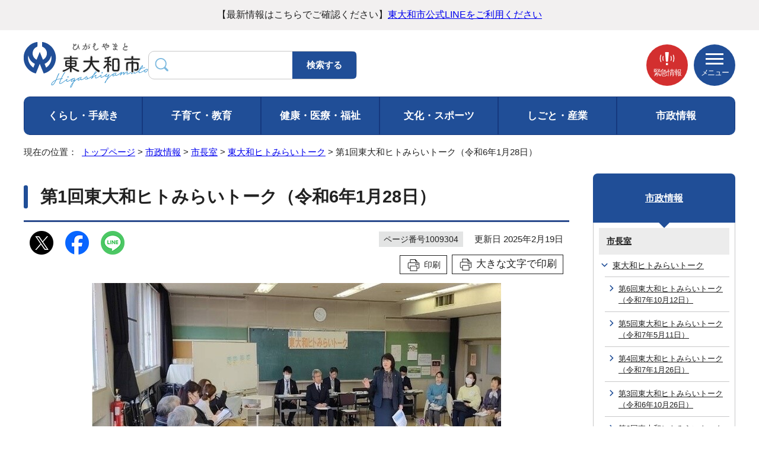

--- FILE ---
content_type: text/html
request_url: https://www.city.higashiyamato.lg.jp/shisei/mayor/1009156/1009304.html
body_size: 11739
content:
<!DOCTYPE html>
<html lang="ja">
<head prefix="og: http://ogp.me/ns# fb: http://ogp.me/ns/fb# article: http://ogp.me/ns/article#">
<meta charset="UTF-8">
<!-- Google tag (gtag.js) -->
<script async src="https://www.googletagmanager.com/gtag/js?id=G-CM01T2XX42"></script>
<script>
window.dataLayer = window.dataLayer || [];
function gtag(){dataLayer.push(arguments);}
gtag('js', new Date());

gtag('config', 'G-CM01T2XX42');
gtag('config', 'UA-30986710-1');
</script>
<meta name="viewport" content="width=device-width,initial-scale=1.0,minimum-scale=1.0,maximum-scale=2.0,user-scalable=yes,viewport-fit=cover">
<title>第1回東大和ヒトみらいトーク（令和6年1月28日）｜東大和市公式ホームページ</title>
<meta name="keywords" content="東大和市公式ホームページ,東大和市,higashiyamato">
<meta name="google-site-verification" content="isMjsqTe7uu52ONJ2MxdwdoaudarVl2kAyeWqgEBtbk">
<!--[if lt IE 9]>
<script src="../../../_template_/_site_/_default_/_res/js/html5shiv-printshiv.min.js"></script>
<![endif]-->
<meta property="og:title" content="第1回東大和ヒトみらいトーク（令和6年1月28日）｜東大和市公式ホームページ">
<meta property="og:type" content="article">
<meta property="og:description" content="東大和市公式ホームページ">
<meta property="og:url" content="https://www.city.higashiyamato.lg.jp/shisei/mayor/1009156/1009304.html">
<meta name="twitter:card" content="summary">
<meta property="og:image" content="https://www.city.higashiyamato.lg.jp/_template_/_site_/_default_/_res/images/sns/ogimage.png">
<meta property="og:site_name" content="東大和市公式ホームページ">
<meta property="og:locale" content="ja_JP">
<script src="../../../_template_/_site_/_default_/_res/js/jquery-3.5.1.min.js"></script>
<script>
//<!--
var FI = {};
FI.jQuery = jQuery.noConflict(true);
FI.smpcss = "../../../_template_/_site_/_default_/_res/design/default_smp.css?z";
FI.smpcss2 = "../../../_template_/_site_/_default_/_res/dummy.css";
FI.ads_banner_analytics = true;
FI.open_data_analytics = true;
FI.open_new_window = true;
//-->
</script>
<script src="../../../_template_/_site_/_default_/_res/js/smp.js?z"></script>
<script src="../../../_template_/_site_/_default_/_res/js/common.js" defer></script>
<script src="../../../_template_/_site_/_default_/_res/js/pagetop_fade.js" defer></script>
<script src="../../../_template_/_site_/_default_/_res/js/over.js" async></script>
<script src="../../../_template_/_site_/_default_/_res/js/articleall.js" async></script>
<script src="../../../_template_/_site_/_default_/_res/js/dropdown_menu.js?z" defer></script>
<script src="../../../_template_/_site_/_default_/_res/js/ml_header.js" defer></script>
<script src="../../../_template_/_site_/_default_/_res/js/init.js"></script>
<script src="../../../_template_/_site_/_default_/_res/js/fm_util.js" async></script>
<link id="cmncss" href="../../../_template_/_site_/_default_/_res/design/default.css?z" rel="stylesheet" type="text/css" class="pconly">
<link id="printcss" href="../../../_template_/_site_/_default_/_res/print_dummy.css" rel="stylesheet" type="text/css" class="pconly">
<link id="bgcss" href="../../../_template_/_site_/_default_/_res/dummy.css" rel="stylesheet" type="text/css" class="pconly">
<script>
//<!--
var bgcss1 = "../../../_template_/_site_/_default_/_res/a.css";
var bgcss2 = "../../../_template_/_site_/_default_/_res/b.css";
var bgcss3 = "../../../_template_/_site_/_default_/_res/c.css";
var bgcss4 = "../../../_template_/_site_/_default_/_res/dummy.css";
// -->
</script>
<link rel="apple-touch-icon-precomposed" href="../../../_template_/_site_/_default_/_res/images/apple-touch-icon-precomposed.png">
<link rel="shortcut icon" href="../../../_template_/_site_/_default_/_res/favicon.ico" type="image/vnd.microsoft.icon">
<link rel="icon" href="../../../_template_/_site_/_default_/_res/favicon.ico" type="image/vnd.microsoft.icon">
<script id="pt_loader" src="../../../_template_/_site_/_default_/_res/js/ewbc.min.js"></script>
</head>
<body>
<noscript>
<p class="scriptmessage">当ホームページではjavascriptを使用しています。 javascriptの使用を有効にしなければ、一部の機能が正確に動作しない恐れがあります。お手数ですがjavascriptの使用を有効にしてください。</p>
</noscript>
<div id="wrapbg">
<div id="wrap">
<header id="headerbg" role="banner">
<div id="blockskip" class="pconly"><a href="#HONBUN">エンターキーを押すと、ナビゲーション部分をスキップし本文へ移動します。</a></div>
<div class="kinkyulink">
<p>【最新情報はこちらでご確認ください】<a href="../../../shisei/koho/1004286/1009912/index.html">東大和市公式LINEをご利用ください</a></p>
</div>
<div id="header">
<div id="tlogo">
<p><a href="https://www.city.higashiyamato.lg.jp/"><img src="../../../_template_/_site_/_default_/_res/design/images/header/tlogo.png" alt="東大和市公式ホームページトップページ" width="210" height="77"></a></p>
</div>
<div id="util">
<div id="sitesearch">
<form action="https://www.city.higashiyamato.lg.jp/result/search.html" id="cse-search-box" role="search">
<label for="key"><img alt="サイト内検索" height="23" src="../../../_template_/_site_/_default_/_res/design/images/top/search.png" width="24" /></label>
<input name="cx" type="hidden" value="" />
<input name="ie" type="hidden" value="UTF-8" />
<input id="key" name="q" size="20" title="サイト内検索" type="text" value="" /><input type="submit" value="検索する" />
<script src="https://www.google.co.jp/coop/cse/brand?form=cse-search-box&lang=ja"></script></form>
</div>
</div>
<div id="dropdownmenu">
<div id="kinkyumail" class="pscatebox pconly">
<div id="kinkyumailinner" class="pscate">
<button class="tismenu pconly" aria-expanded="false" aria-controls="kinkyumailcontent"><span>緊急情報</span></button>
<div id="kinkyumailcontent" class="navi" aria-hidden="true">
<h2>東大和市安全安心情報</h2>
<div id="mlcontents">
<p>現在、緊急情報はありません</p>
</div>
<p class="textright" id="head_mldetail"><a href="../../../1007222.html">安全安心メール配信情報</a></p>
<button class="psclose close2 pconly">閉じる</button>
<!-- ▲▲▲ END kinkyumailcontent ▲▲▲ --></div>
<!-- ▲▲▲ END kinkyumailinner ▲▲▲ --></div>
<!-- ▲▲▲ END kinkyumail ▲▲▲ --></div>
<div id="purpose" class="pscatebox">
<div id="purposeinner" class="pscate">
<button class="tismenu pconly" aria-expanded="false" aria-controls="purposemenu"><span>メニュー</span></button>
<div id="purposemenu" class="navi" aria-hidden="true">
<div id="util1">
<ul>
<li class="pconly color"><a href="../../../about/site/usability.html">文字サイズ・配色の変更</a></li>
<li class="onsei"><a href="javascript:void(0);" id="pt_enable">音声読み上げ・ふりがな</a></li>
<li class="lang" lang="en"><a href="../../../about/site/foreignlanguage.html">language</a></li>
</ul>
<!-- ▲▲▲ END util1 ▲▲▲ --></div>
<div id="subsitelink">
<ul>
<li><a href="../../../kosodate/index.html">東やまとの子育て</a></li>
<li><a href="../../../brand/index.html">魅力いっぱい！東やまと</a></li>
</ul>
<!-- ▲▲▲ END subsitelink ▲▲▲ --></div>
<div id="purposetopicswrap">
<div id="purposetopics1" class="articleall">
<h2 class="plus"><a href="javascript:void(0);" role="button"><span>市民のかた</span></a></h2>
<div class="topicsinner">
<div class="topicsleft">
<h3>ライフメニューから探す</h3><ul class="flexstyle1"><li class="imglink"><a href="/kosodatekyoiku/kosodate/1003114/index.html"><img src="/_res/projects/default_project/_page_/001/000/001/lifemenu/index_s12.png" alt="" width="64" height="48"><span>妊娠・出産</span></a></li><li class="imglink"><a href="/kosodate/index.html"><img src="/_res/projects/default_project/_page_/001/000/001/lifemenu/index_s01.png" alt="" width="64" height="48"><span>子育て</span></a></li><li class="imglink"><a href="/kosodatekyoiku/gakko/index.html"><img src="/_res/projects/default_project/_page_/001/000/001/lifemenu/index_s03.png" alt="" width="64" height="47"><span>学校教育</span></a></li><li class="imglink"><a href="/lifemenu/1007224.html"><img src="/_res/projects/default_project/_page_/001/000/001/lifemenu/index_s04.png" alt="" width="64" height="48"><span>結婚・離婚</span></a></li><li class="imglink"><a href="/lifemenu/1007225.html"><img src="/_res/projects/default_project/_page_/001/000/001/lifemenu/index_s14.png" alt="" width="64" height="47"><span>引っ越し</span></a></li><li class="imglink"><a href="/lifemenu/1007426/index.html"><img src="/_res/projects/default_project/_page_/001/000/001/lifemenu/index_s06.png" alt="" width="64" height="48"><span>高齢者・介護</span></a></li><li class="imglink"><a href="/kenkofukushi/shogaisha/index.html"><img src="/_res/projects/default_project/_page_/001/000/001/index/shougai3.png" alt="" width="64" height="48"><span>障害者支援</span></a></li><li class="imglink"><a href="/lifemenu/1007227.html"><img src="/_res/projects/default_project/_page_/001/000/001/lifemenu/index07.png" alt="" width="64" height="47"><span>おくやみ</span></a></li><li class="imglink"><a href="/kurashi/gomirecycle/index.html"><img src="/_res/projects/default_project/_page_/001/000/001/lifemenu/index_s02.png" alt="" width="64" height="47"><span>ごみ・リサイクル</span></a></li><li class="imglink"><a href="/shisei/shiyakusho/index.html"><img src="/_res/projects/default_project/_page_/001/000/001/index/index25.png" alt="" width="63" height="46"><span>庁舎案内・施設</span></a></li><li class="imglink"><a href="/lifemenu/1007230.html"><img src="/_res/projects/default_project/_page_/001/000/001/lifemenu/index_s09.png" alt="" width="64" height="48"><span>住民票・証明</span></a></li><li class="imglink"><a href="/kurashi/soudanpet/1002237/index.html"><img src="/_res/projects/default_project/_page_/001/000/001/lifemenu/index_s13.png" alt="" width="64" height="48"><span>くらしの相談</span></a></li></ul>
</div>
<div class="topicsright">
<h3>よく利用されるメニューから探す</h3><ul class="flexstyle1"><li class="imglink"><a href="https://www.city.higashiyamato.lg.jp/reiki/reiki_menu.html"><img src="/_res/projects/default_project/_page_/001/000/001/index/index13.png" alt="" width="64" height="47"><span>例規集検索</span></a></li><li class="imglink"><a href="/shisei/onlinservice/1005370.html"><img src="/_res/projects/default_project/_page_/001/000/001/index/index_s09.png" alt="" width="64" height="48"><span>各種申請</span></a></li><li class="imglink"><a href="/shisei/onlinservice/1005371/index.html"><img src="/_res/projects/default_project/_page_/001/000/001/index/index_s05.png" alt="" width="64" height="47"><span>公共施設予約<br>システム</span></a></li><li class="imglink"><a href="/kenkofukushi/kenkoiryo/covid19/index.html"><img src="/_res/projects/default_project/_page_/001/000/001/index/index_s18.png" alt="" width="64" height="48"><span>新型コロナウイルス感染症</span></a></li><li class="imglink"><a href="/kurashi/dorokotsu/1002085/index.html"><img src="/_res/projects/default_project/_page_/001/000/001/index/index20.png" alt="" width="64" height="47"><span>ちょこバス</span></a></li><li class="imglink"><a href="/shisei/furusato/index.html"><img src="/_res/projects/default_project/_page_/001/000/001/index/index21.png" alt="" width="64" height="47"><span>ふるさと納税</span></a></li><li class="imglink"><a href="/shisei/saiyo/1005313/index.html"><img src="/_res/projects/default_project/_page_/001/000/001/index/index_s07.png" alt="" width="64" height="48"><span>採用情報</span></a></li><li class="imglink"><a href="/kurashi/gomirecycle/1001936.html"><img src="/_res/projects/default_project/_page_/001/000/001/index/gomiapp-1007.png" alt="" width="64" height="47"><span>ごみ分別アプリ</span></a></li><li class="imglink"><a href="/kurashi/gomirecycle/1001937.html"><img src="/_res/projects/default_project/_page_/001/000/001/index/gomikarenda-1007.png" alt="" width="64" height="47"><span>ごみ排出カレンダー</span></a></li></ul>
</div>
<!-- ▲▲▲ END topicsinner ▲▲▲ --></div>
<!-- ▲▲▲ END purposetopics1 ▲▲▲ --></div>
<div id="purposetopicsinner">
<div id="purposetopics2" class="articleall">
<h2 class="plus"><a href="javascript:void(0);" role="button"><span>事業者のかた</span></a></h2>
<div class="topicsinner">
<div class="topicsleft">
<h3>事業者の方向けメニュー</h3><ul class="flexstyle1"><li class="imglink"><a href="/business/jigyoshashien/index.html"><img src="/_res/projects/default_project/_page_/001/000/001/index/index_s20.png" alt="" width="64" height="48"><span>商工業</span></a></li><li class="imglink"><a href="/business/nougyo/index.html"><img src="/_res/projects/default_project/_page_/001/000/001/index/index_s16.png" alt="" width="64" height="47"><span>農業</span></a></li><li class="imglink"><a href="/business/jigyoshashien/1003966/index.html"><img src="/_res/projects/default_project/_page_/001/000/001/index/index_s10.png" alt="" width="64" height="48"><span>創業支援</span></a></li><li class="imglink"><a href="/business/roudou/index.html"><img src="/_res/projects/default_project/_page_/001/000/001/index/index_s08.png" alt="" width="64" height="47"><span>雇用・就労支援</span></a></li><li class="imglink"><a href="/business/nyusatsu/index.html"><img src="/_res/projects/default_project/_page_/001/000/001/index/index_s11.png" alt="" width="64" height="48"><span>入札・契約</span></a></li><li class="imglink"><a href="/kenkofukushi/chiikifukushi/1003073/1003083.html"><img src="/_res/projects/default_project/_page_/001/000/001/index/index_s19.png" alt="" width="64" height="47"><span>社会福祉法人の認可等</span></a></li><li class="imglink"><a href="/kurashi/gomirecycle/1001979/index.html"><img src="/_res/projects/default_project/_page_/001/000/001/index/jigyogomi3.png" alt="" width="64" height="47"><span>事業系ごみ</span></a></li><li class="imglink"><a href="/business/nyusatsu/1010433/index.html"><img src="/_res/projects/default_project/_page_/001/000/001/index/nyukinn.png" alt="" width="65" height="48"><span>市からの入金</span></a></li></ul>
</div>
<!-- ▲▲▲ END topicsinner ▲▲▲ --></div>
<!-- ▲▲▲ END purposetopics2 ▲▲▲ --></div>
<!-- ▲▲▲ END purposetopicsinner ▲▲▲ --></div>
<!-- ▲▲▲ END purposetopicswrap ▲▲▲ --></div>
<button class="psclose close2 pconly">閉じる</button>
<!-- ▲▲▲ END purposemenu ▲▲▲ --></div>
<!-- ▲▲▲ END pscate ▲▲▲ --></div>
<!-- ▲▲▲ END purpose ▲▲▲ --></div>
<!-- ▲▲▲ END dropdownmenu ▲▲▲ --></div>
</div>
</header>
<hr class="hide">
<nav id="gnavibg" role="navigation" aria-label="メインメニュー">
<div id="gnavi">
<ul id="topscate" class="clearfix">
<li class="scate scate1">
<button class="tismenu pconly" aria-expanded="false" aria-controls="list1">くらし・手続き</button>
<div id="list1" class="navi" aria-hidden="true">
<div class="gnavilower clearfix">
<p class="gnavidetail"><a href="../../../kurashi/index.html">くらし・手続き<span class="pconly">トップ</span></a></p>
<button class="gnaviclose pconly">閉じる</button>
<!-- ▲▲▲ END gnavilower ▲▲▲ --></div>
<ul class="clearfix pconly">
<li><a href="/kurashi/anzen/index.html">安全・安心</a></li>
<li><a href="/kurashi/todokede/index.html">届出・証明</a></li>
<li><a href="/kurashi/zei/index.html">税金</a></li>
<li><a href="/kurashi/nenkin/index.html">年金・保険</a></li>
<li><a href="/kurashi/gomirecycle/index.html">ごみ・リサイクル</a></li>
<li><a href="/kurashi/sumai/index.html">住まい</a></li>
<li><a href="/kurashi/suido/index.html">上・下水道</a></li>
<li><a href="/kurashi/dorokotsu/index.html">道路・交通</a></li>
<li><a href="/kurashi/kankyo/index.html">環境・公害</a></li>
<li><a href="/kurashi/soudanpet/index.html">相談・ペット</a></li>
<li><a href="/kurashi/sodan/index.html">生活情報</a></li>
<li><a href="/kurashi/jinkenheiwa/index.html">人権・平和推進</a></li>
<li><a href="/kurashi/shiminkatsudo/index.html">市民活動</a></li>
<li><a href="/kurashi/midokoro/index.html">東大和のみどころ</a></li>
<li><a href="/kurashi/shizen/index.html">東大和の自然・公園・散策</a></li>
</ul>
<!-- ▲▲▲ END navi ▲▲▲ --></div>
<!-- ▲▲▲ END scate ▲▲▲ --></li>
<li class="scate scate2">
<button class="tismenu pconly" aria-expanded="false" aria-controls="list2">子育て・教育</button>
<div id="list2" class="navi" aria-hidden="true">
<div class="gnavilower clearfix">
<p class="gnavidetail"><a href="../../../kosodatekyoiku/index.html">子育て・教育<span class="pconly">トップ</span></a></p>
<button class="gnaviclose pconly">閉じる</button>
<!-- ▲▲▲ END gnavilower ▲▲▲ --></div>
<ul class="clearfix pconly">
<li><a href="/kosodate/index.html">東やまとの子育て</a></li>
<li><a href="/kosodatekyoiku/kosodate/index.html">子育て支援</a></li>
<li><a href="/kosodatekyoiku/hoiku/index.html">幼稚園・保育園</a></li>
<li><a href="/kosodatekyoiku/jidokan/index.html">児童館・学童</a></li>
<li><a href="/kosodatekyoiku/kosodatekeikaku/index.html">子育て・教育に関する計画</a></li>
<li><a href="/kosodatekyoiku/gakko/index.html">学校教育</a></li>
<li><a href="/kosodatekyoiku/kyoiku/index.html">教育委員会</a></li>
<li><a href="/kosodatekyoiku/seishonen/index.html">青少年健全育成</a></li>
</ul>
<!-- ▲▲▲ END navi ▲▲▲ --></div>
<!-- ▲▲▲ END scate ▲▲▲ --></li>
<li class="scate scate3">
<button class="tismenu pconly" aria-expanded="false" aria-controls="list3">健康・医療・福祉</button>
<div id="list3" class="navi" aria-hidden="true">
<div class="gnavilower clearfix">
<p class="gnavidetail"><a href="../../../kenkofukushi/index.html">健康・医療・福祉<span class="pconly">トップ</span></a></p>
<button class="gnaviclose pconly">閉じる</button>
<!-- ▲▲▲ END gnavilower ▲▲▲ --></div>
<ul class="clearfix pconly">
<li><a href="/kenkofukushi/kenkoiryo/index.html">健康・医療</a></li>
<li><a href="/kenkofukushi/koureisha/index.html">高齢者福祉</a></li>
<li><a href="/kenkofukushi/kaigohoken/index.html">介護保険</a></li>
<li><a href="/kenkofukushi/shogaisha/index.html">障害者福祉</a></li>
<li><a href="/kenkofukushi/chiikifukushi/index.html">地域福祉・生活支援</a></li>
</ul>
<!-- ▲▲▲ END navi ▲▲▲ --></div>
<!-- ▲▲▲ END scate ▲▲▲ --></li>
<li class="scate scate4">
<button class="tismenu pconly" aria-expanded="false" aria-controls="list4">文化・スポーツ</button>
<div id="list4" class="navi" aria-hidden="true">
<div class="gnavilower clearfix">
<p class="gnavidetail"><a href="../../../bunkasports/index.html">文化・スポーツ<span class="pconly">トップ</span></a></p>
<button class="gnaviclose pconly">閉じる</button>
<!-- ▲▲▲ END gnavilower ▲▲▲ --></div>
<ul class="clearfix pconly">
<li><a href="/bunkasports/1007933/index.html">公民館</a></li>
<li><a href="/bunkasports/shogaigakusyu/index.html">生涯学習</a></li>
<li><a href="/bunkasports/event/index.html">イベント情報</a></li>
<li><a href="/bunkasports/circle/index.html">市民サークル・団体</a></li>
<li><a href="/bunkasports/1011382.html">市民サークル・団体活動場所情報</a></li>
<li><a href="/bunkasports/sports/index.html">スポーツ</a></li>
<li><a href="/bunkasports/bunkazai/index.html">文化財</a></li>
<li><a href="/bunkasports/library/index.html">図書館</a></li>
<li><a href="/bunkasports/museum/index.html">郷土博物館</a></li>
</ul>
<!-- ▲▲▲ END navi ▲▲▲ --></div>
<!-- ▲▲▲ END scate ▲▲▲ --></li>
<li class="scate scate5">
<button class="tismenu pconly" aria-expanded="false" aria-controls="list5">しごと・産業</button>
<div id="list5" class="navi" aria-hidden="true">
<div class="gnavilower clearfix">
<p class="gnavidetail"><a href="../../../business/index.html">しごと・産業<span class="pconly">トップ</span></a></p>
<button class="gnaviclose pconly">閉じる</button>
<!-- ▲▲▲ END gnavilower ▲▲▲ --></div>
<ul class="clearfix pconly">
<li><a href="/business/shogyo/index.html">商工業・活性化</a></li>
<li><a href="/business/jigyoshashien/index.html">事業者支援</a></li>
<li><a href="/business/nougyo/index.html">農業</a></li>
<li><a href="/business/roudou/index.html">就職支援・労働相談</a></li>
<li><a href="/business/nyusatsu/index.html">入札・契約</a></li>
<li><a href="/business/shiteikanri/index.html">指定管理者制度</a></li>
</ul>
<!-- ▲▲▲ END navi ▲▲▲ --></div>
<!-- ▲▲▲ END scate ▲▲▲ --></li>
<li class="scate scate6">
<button class="tismenu pconly" aria-expanded="false" aria-controls="list6">市政情報</button>
<div id="list6" class="navi" aria-hidden="true">
<div class="gnavilower clearfix">
<p class="gnavidetail"><a href="../../../shisei/index.html">市政情報<span class="pconly">トップ</span></a></p>
<button class="gnaviclose pconly">閉じる</button>
<!-- ▲▲▲ END gnavilower ▲▲▲ --></div>
<ul class="clearfix pconly">
<li><a href="/shisei/mayor/index.html">市長室</a></li>
<li><a href="/shisei/profile/index.html">市の概要</a></li>
<li><a href="/shisei/soshiki/index.html">市の組織</a></li>
<li><a href="/shisei/1009751.html">部長目標</a></li>
<li><a href="/shisei/shiyakusho/index.html">庁舎案内・施設</a></li>
<li><a href="/shisei/koho/index.html">広報・広聴</a></li>
<li><a href="/shisei/zaisei/index.html">財政</a></li>
<li><a href="/shisei/furusato/index.html">ふるさと納税</a></li>
<li><a href="/shisei/1007710/index.html">企業版ふるさと納税</a></li>
<li><a href="/shisei/torikumi/index.html">市の取組み</a></li>
<li><a href="/shisei/keikaku/index.html">施策・計画</a></li>
<li><a href="/shisei/1005136/index.html">東大和市ブランド・プロモーション</a></li>
<li><a href="/shisei/machizukuri/index.html">まちづくり・都市計画</a></li>
<li><a href="/shisei/shingikai/index.html">審議会・協議会・委員会</a></li>
<li><a href="/shisei/senkyo/index.html">選挙</a></li>
<li><a href="/shisei/saiyo/index.html">職員採用・人事</a></li>
<li><a href="/shisei/johokokai/index.html">情報公開・個人情報保護</a></li>
<li><a href="/shisei/kansa/index.html">行政手続制度・監査</a></li>
<li><a href="/shisei/onlinservice/index.html">オンラインサービス</a></li>
<li><a href="/shisei/gikai/index.html">市議会</a></li>
</ul>
<!-- ▲▲▲ END navi ▲▲▲ --></div>
<!-- ▲▲▲ END scate ▲▲▲ --></li>
</ul>
</div>
</nav>
<hr class="hide">
<nav id="tpath" role="navigation" aria-label="現在の位置">
<p>現在の位置：&nbsp;
<a href="https://www.city.higashiyamato.lg.jp/">トップページ</a> &gt;
<a href="../../../shisei/index.html">市政情報</a> &gt;
<a href="../../../shisei/mayor/index.html">市長室</a> &gt;
<a href="../../../shisei/mayor/1009156/index.html">東大和ヒトみらいトーク</a> &gt;
第1回東大和ヒトみらいトーク（令和6年1月28日）
</p>
</nav>
<hr class="hide">
<div id="pagebody" class="clearfix lnaviright">
<p class="skip"><a id="HONBUN">ここから本文です。</a></p>
<main id="page" role="main">
<article id="content">
<div id="voice">
<h1>第1回東大和ヒトみらいトーク（令和6年1月28日）</h1>
<div class="box">
<div class="sns ai_skip rs_skip rs_preserve">
<div id="tw"><a href="https://twitter.com/intent/tweet?text=%E7%AC%AC1%E5%9B%9E%E6%9D%B1%E5%A4%A7%E5%92%8C%E3%83%92%E3%83%88%E3%81%BF%E3%82%89%E3%81%84%E3%83%88%E3%83%BC%E3%82%AF%EF%BC%88%E4%BB%A4%E5%92%8C6%E5%B9%B41%E6%9C%8828%E6%97%A5%EF%BC%89%ef%bd%9c%E6%9D%B1%E5%A4%A7%E5%92%8C%E5%B8%82%E5%85%AC%E5%BC%8F%E3%83%9B%E3%83%BC%E3%83%A0%E3%83%9A%E3%83%BC%E3%82%B8&url=https%3A%2F%2Fwww.city.higashiyamato.lg.jp%2Fshisei%2Fmayor%2F1009156%2F1009304.html" target="_blank"><img alt="Xでポスト" height="40" src="../../../_template_/_site_/_default_/_res/images/sns/post.png" width="40" /></a></div>
<div id="fb"><a href="https://www.facebook.com/sharer.php?u=https%3A%2F%2Fwww.city.higashiyamato.lg.jp%2Fshisei%2Fmayor%2F1009156%2F1009304.html&t=%E7%AC%AC1%E5%9B%9E%E6%9D%B1%E5%A4%A7%E5%92%8C%E3%83%92%E3%83%88%E3%81%BF%E3%82%89%E3%81%84%E3%83%88%E3%83%BC%E3%82%AF%EF%BC%88%E4%BB%A4%E5%92%8C6%E5%B9%B41%E6%9C%8828%E6%97%A5%EF%BC%89%ef%bd%9c%E6%9D%B1%E5%A4%A7%E5%92%8C%E5%B8%82%E5%85%AC%E5%BC%8F%E3%83%9B%E3%83%BC%E3%83%A0%E3%83%9A%E3%83%BC%E3%82%B8" target="_blank"><img alt="フェイスブックでシェア" height="40" src="../../../_template_/_site_/_default_/_res/images/sns/share.png" width="40" /></a></div>
<div id="snsline"><a href="https://line.me/R/msg/text/?%E7%AC%AC1%E5%9B%9E%E6%9D%B1%E5%A4%A7%E5%92%8C%E3%83%92%E3%83%88%E3%81%BF%E3%82%89%E3%81%84%E3%83%88%E3%83%BC%E3%82%AF%EF%BC%88%E4%BB%A4%E5%92%8C6%E5%B9%B41%E6%9C%8828%E6%97%A5%EF%BC%89%ef%bd%9c%E6%9D%B1%E5%A4%A7%E5%92%8C%E5%B8%82%E5%85%AC%E5%BC%8F%E3%83%9B%E3%83%BC%E3%83%A0%E3%83%9A%E3%83%BC%E3%82%B8%0d%0ahttps%3A%2F%2Fwww.city.higashiyamato.lg.jp%2Fshisei%2Fmayor%2F1009156%2F1009304.html" target="_blank"><img alt="ラインでシェア" height="40" src="../../../_template_/_site_/_default_/_res/images/sns/lineit.png" width="40" /></a></div>
</div>
<p class="update">
<span class="idnumber">ページ番号1009304</span>　
更新日
2025年2月19日
</p>
<p class="printbtn pconly"><span class="print pconly"><a href="javascript:void(0);" onclick="print(); return false;">印刷</a></span><span class="printl"><a href="javascript:void(0);" onclick="printData(); return false;">大きな文字で印刷</a></span></p>
<!-- ▲▲▲ END box ▲▲▲ --></div>
<p class="imagecenter"><img src="../../../_res/projects/default_project/_page_/001/009/304/202402091.jpg" alt="意見交換会のようす" width="690" height="449"></p><h2>開催内容の報告</h2>
<p>第1回東大和ヒトみらいトークの開催内容について報告します。</p><h3>開催日時</h3>
<p>令和6年1月28日（日曜日）午前10時から11時30分まで</p><h3>開催場所</h3>
<p>蔵敷公民館101号室</p><figure class="imageleft"><img src="../../../_res/projects/default_project/_page_/001/009/304/202402094.png" alt="募集チラシ" width="345" height="498">
<figcaption class="imgcaption">第1回募集チラシ</figcaption></figure><h3>参加者</h3>
<p>定員30人、事前申込30人、当日参加者26人</p><h4>当日参加者の地域別内訳</h4>
<p>蔵敷7人、芋窪6人、奈良橋3人、南街2人、桜が丘2人、高木1人、狭山1人、清水1人、立野1人、上北台1人、向原1人</p><h3>活発に対話できるように工夫した点</h3><h4>座席配置と名札の着用</h4>
<p>参加者と車座になってお互いの顔が見える対話形式としました。また、参加者全員が名札を着用し、名前やニックネームなどを呼び合いながら、フラットな状況で発言をしやすい環境を心掛けました。</p>
<h4>副市長及び教育長の参加</h4>
<p>参加者との対話の内容を市の理事者がリアルタイムに正確に共有できるようにしました。</p>
<h4>質問・意見等の可視化</h4>
<p>参加者からの質問・意見等を共に整理しながら対話を進めていくため、発言内容を付箋に記入してホワイトボードに貼り出し、内容をグループ分けしました。</p><figure class="imageleft"><img src="../../../_res/projects/default_project/_page_/001/009/304/202402092.jpg" alt="ホワイトボードに出た意見を書いた付箋を貼り付けました。" width="300" height="220">
<figcaption class="imgcaption">発言内容を可視化したホワイトボード</figcaption></figure><h3>当日の記録（概要）</h3>
<p>参加者からの質問・意見やそれに対する市長等の回答については、次の添付ファイルをご参照ください。</p><ul class="objectlink"><li class="pdf">
<a href="../../../_res/projects/default_project/_page_/001/009/304/20240209.pdf" target="_blank">第1回東大和ヒトみらいトーク当日の発言概要 （PDF 774.0 KB）<img src="../../../_template_/_site_/_default_/_res/images/parts/newwin1.gif" alt="新しいウィンドウで開きます" width="12" height="11" class="external"></a>
</li></ul><h3>参加者アンケート結果</h3>
<p>参加者アンケート結果は、次の添付ファイルをご参照ください。</p><ul class="objectlink"><li class="pdf">
<a href="../../../_res/projects/default_project/_page_/001/009/304/2024020903.pdf" target="_blank">第1回東大和ヒトみらいトークアンケート結果 （PDF 1.3 MB）<img src="../../../_template_/_site_/_default_/_res/images/parts/newwin1.gif" alt="新しいウィンドウで開きます" width="12" height="11" class="external"></a>
</li>
</ul>
<div class="plugin pconly">
<p>PDFファイルをご覧いただくには、「Adobe（R） Reader（R）」が必要です。お持ちでない方は<a href="http://get.adobe.com/jp/reader/" target="_blank">アドビシステムズ社のサイト（新しいウィンドウ）</a>からダウンロード（無料）してください。</p>
</div>
<div id="pagequest">
<h2>より良いウェブサイトにするために、ページのご感想をお聞かせください。</h2>

<form method="post" action="https://www.city.higashiyamato.lg.jp/cgi-bin/quick-enquetes/G100300300" accept-charset="UTF-8">
<input type="hidden" name="confirming" value="false">
<input type="hidden" name="page_title" value="第1回東大和ヒトみらいトーク（令和6年1月28日）">
<input type="hidden" name="page_url" value="https://www.city.higashiyamato.lg.jp/shisei/mayor/1009156/1009304.html">
<fieldset>
<legend>このページに問題点はありましたか？（複数回答可）</legend>
<input id="field6-checkbox0" name="fields[6][checkbox][]" type="checkbox" value="特にない"><label for="field6-checkbox0">特にない</label>
<input id="field6-checkbox1" name="fields[6][checkbox][]" type="checkbox" value="内容が分かりにくい"><label for="field6-checkbox1">内容が分かりにくい</label>
<input id="field6-checkbox2" name="fields[6][checkbox][]" type="checkbox" value="ページを探しにくい"><label for="field6-checkbox2">ページを探しにくい</label>
<input id="field6-checkbox3" name="fields[6][checkbox][]" type="checkbox" value="情報が少ない"><label for="field6-checkbox3">情報が少ない</label>
<input id="field6-checkbox4" name="fields[6][checkbox][]" type="checkbox" value="文章量が多い"><label for="field6-checkbox4">文章量が多い</label>
</fieldset>
<p class="textcenter">
<button type="submit" name="action" value="next">送信</button>
</p>
</form>
</div>
<div id="reference">
<h2><span>このページに関する</span>お問い合わせ</h2>
<p>政策経営部市長室広聴係<br>
〒207-8585　東京都東大和市中央3-930<br>
電話：042-563-2111（内線：1413）　ファクス：042-563-5932<br>
<a class="mail" href="https://www.city.higashiyamato.lg.jp/cgi-bin/contacts/G100300300">政策経営部市長室広聴係へのお問い合わせは専用フォームをご利用ください。</a></p>
</div>
</div>
</article>
</main>
<hr class="hide">
<nav id="lnavi" role="navigation" aria-labelledby="localnav">
<div id="menubg">
<div id="menu" class="articleall">
<h2 id="localnav" class="plus"><a href="../../../shisei/index.html">市政情報</a></h2>
<h3><a href="../../../shisei/mayor/index.html">市長室</a></h3>
<h4><a href="../../../shisei/mayor/1009156/index.html">東大和ヒトみらいトーク</a></h4>
<ul class="lmenu">
<li><a href="../../../shisei/mayor/1009156/1011189.html">第6回東大和ヒトみらいトーク（令和7年10月12日）</a></li>
<li><a href="../../../shisei/mayor/1009156/1010638.html">第5回東大和ヒトみらいトーク（令和7年5月11日）</a></li>
<li><a href="../../../shisei/mayor/1009156/1010597.html">第4回東大和ヒトみらいトーク（令和7年1月26日）</a></li>
<li><a href="../../../shisei/mayor/1009156/1010280.html">第3回東大和ヒトみらいトーク（令和6年10月26日）</a></li>
<li><a href="../../../shisei/mayor/1009156/1009960.html">第2回東大和ヒトみらいトーク（令和6年5月19日）</a></li>
<li class="choice" aria-current="page">第1回東大和ヒトみらいトーク（令和6年1月28日）</li>
</ul>
</div>
</div>
</nav>
</div>
<hr class="hide">
<aside id="sadbg" class="clearfix" role="complementary">
<div id="sad">
<h2>バナー広告</h2>
<p>[<a href="/about/1006169.html">バナー広告を募集しています</a>]</p>
<ul><li><a href="https://m-dental-kids.com/" target="_blank" rel="nofollow" class="ga-ads" data-type="ga-ads"><img src="/_res/projects/default_project/_page_/001/000/058/matsumoto_dental_kids.png" alt="松本デンタルオフィス for キッズ（外部リンク・新しいウィンドウで開きます）" width="150" height="60"></a></li><li><a href="https://www.m-dental.tokyo/" target="_blank" rel="nofollow" class="ga-ads" data-type="ga-ads"><img src="/_res/projects/default_project/_page_/001/000/058/matsumoto_dental_office.png" alt="松本デンタルオフィス（外部リンク・新しいウィンドウで開きます）" width="150" height="60"></a></li><li><a href="https://www.yamatokai.or.jp/facility/index.html?from=cityHY" target="_blank" rel="nofollow" class="ga-ads" data-type="ga-ads"><img src="/_res/projects/default_project/_page_/001/000/058/20250401_yamatokai.gif" alt="社会医療法人財団 大和会 東大和病院（外部リンク・新しいウィンドウで開きます）" width="150" height="60"></a></li><li><a href="https://hankoyain.com/" target="_blank" rel="nofollow" class="ga-ads" data-type="ga-ads"><img src="/_res/projects/default_project/_page_/001/000/058/hankoyain.gif" alt="バナー広告：はんこやin（外部リンク・新しいウィンドウで開きます）" width="150" height="60"></a></li></ul>
<!-- ▲▲▲ END sad ▲▲▲ --></div>
<!-- ▲▲▲ END sadbg ▲▲▲ --></aside>
<aside id="guidebg" role="complementary">
<div id="guide">
<p class="pagetop pconly"><a href="#wrap"><img src="../../../_template_/_site_/_default_/_res/design/images/page/mark_pagetop.png" alt="このページの先頭へ戻る" width="60" height="60"></a></p>
<ul>
<li><a href="javascript:history.back();" class="pageback">前のページへ戻る</a></li>
<li><a href="https://www.city.higashiyamato.lg.jp/" class="pagehome">トップページへ戻る</a></li>
</ul>
</div>
</aside>
<hr class="hide">
<footer role="contentinfo">
<div id="footernavi" class="clearfix">
<ul>
<li><a href="../../../about/1006166.html">ご利用にあたって</a></li>
<li><a href="../../../about/1006164.html">個人情報の取り扱い</a></li>
<li><a href="../../../about/accessibility/index.html">ウェブアクセシビリティ</a></li>
<li><a href="../../../sitemap.html">サイトマップ</a></li>
</ul>
</div>
<hr class="hide">
<div id="footerbg" class="clearfix">
<div id="footer" class="clearfix">
<div id="addleft" class="clearfix">
<h2><a href="../../../index.html"><img src="../../../_template_/_site_/_default_/_res/design/images/footer/footer_tlogo.png" alt="東大和市" width="203" height="54"></a></h2>
<div id="add" class="clearfix">
<address>
〒207-8585　東京都東大和市中央3-930<br>
電話：042-563-2111（代表）　<br class="smponly">ファクス：042-563-5932
</address>
<p>
開庁時間：月曜日から金曜日の午前8時30分から午後5時（祝日及び12月29日から1月3日を除く）<br>
※部署、施設によっては、開庁・開館の日・時間が異なるところがありますので、事前にご確認ください。<br>
法人番号：3000020132209
</p>
<ul>
<li><a href="../../../shisei/shiyakusho/1004213.html">フロアマップ</a></li>
<li><a href="../../../shisei/shiyakusho/1004211.html">市役所までのアクセス</a></li>
</ul>
<!-- ▲▲▲ END add ▲▲▲ --></div>
<!-- ▲▲▲ END addleft ▲▲▲ --></div>
<div id="addright">
<ul>
<li class="imglink">
<a href="../../../shisei/soshiki/1004191.html">
<span>各課の連絡先<br>お問い合わせ</span>
</a>
</li>
<li class="imglink">
<a href="../../../faq/index.html">
<span>Q&A<br>よくある質問</span>
</a>
</li>
<li class="imglink">
<a href="https://www.city.higashiyamato.lg.jp/cgi-bin/enquetes/5400f99914cb42d6bc0bce1a945a4ac8">
<span>市政への<br>ご意見・ご提案</span>
</a>
</li>
</ul>
</div>
</div>
<hr class="hide">
<div id="copy">
<p lang="en">Copyright &copy; Higashiyamato City All Rights Reserved.</p>
</div>
</div>
</footer>
<hr class="hide">
<nav id="jssmpbtmnavi" class="smponly">
<ul>
<li id="jssmpbtmnavi01"></li>
<li id="jssmpbtmnavi02"><a href="../../../1007222.html"><span>緊急情報</span></a></li>
<li id="jssmpbtmnavi03"><a href="../../../event_calendar.html"><span>イベント</span></a></li>
</ul>
</nav>
</div>
</div>
<!-- xmldata for linkcheck start
<linkdata>
<pageid>1009304</pageid>
<pagetitle>第1回東大和ヒトみらいトーク（令和6年1月28日）</pagetitle>
<pageurl>https://www.city.higashiyamato.lg.jp/shisei/mayor/1009156/1009304.html</pageurl>
<device>p</device>
<groupid>G100300300</groupid>
<groupname>G100300300　政策経営部市長室広聴係</groupname>
<linktitle></linktitle>
<linkurl></linkurl>
</linkdata>
xmldata for linkcheck end  -->
</body>
</html>


--- FILE ---
content_type: text/css
request_url: https://www.city.higashiyamato.lg.jp/_template_/_site_/_default_/_res/design/default.css?z
body_size: 348
content:
@charset "utf-8";
/*---- 共通 ----*/
@import url(../layout.css);
@import url(../common.css?0115);

/*---- システム共通 ----*/
@import url(../eventportal.css);
@import url(../eventcal.css);
@import url(../event.css);
@import url(../map.css);
@import url(../opendata.css);
@import url(../mypage.css);

/*---- デザイン ----*/
@import url(site.css?1118);
@import url(content.css);
@import url(parts.css);
@import url(../fontstyle.css);
@import url(../print.css);


--- FILE ---
content_type: text/css
request_url: https://www.city.higashiyamato.lg.jp/_template_/_site_/_default_/_res/design/site.css?1118
body_size: 10241
content:
@charset "utf-8";
/*------------------------------------------------------------------------------
[1] レイアウト[ 配置 + 書式設定その他 ]
[2] 詳細デザイン
------------------------------------------------------------------------------*/
/*******************************************************************************
[1] レイアウト[ 配置 + 書式設定その他 ]
*******************************************************************************/
/*==============================================================================
	配置
==============================================================================*/
#pagebody,#tpath{
	width:100%;
	max-width:1200px;
	min-width:auto;
}
#tpath{
	padding:5px 0px 10px 0px;
}
#content2,#content3,#sitemap,
#petit,#ptopnavi,#petitcontent,#p1content{
	width:100%;
	min-width:auto;
}
#headerbg #header,#gnavibg #gnavi,#guide,#footer{
	width:100%;
	max-width:1300px;
	min-width:auto;
}
/*==============================================================================
	書式設定その他
==============================================================================*/
/*------------------------------------------------------------------------------
	游ゴシックの場合コメント外す、不要な場合は削除
------------------------------------------------------------------------------*/
body,input,select,textarea,button{
	font-family:"游ゴシック","Yu Gothic","游ゴシック体",YuGothic,"ヒラギノ角ゴ Pro W3","Hiragino Kaku Gothic Pro","メイリオ",Meiryo,"ＭＳ Ｐゴシック",sans-serif;
	font-weight:500;
}
/*******************************************************************************
[2] 詳細デザイン
*******************************************************************************/
/*------------------------------------------------------------------------------
	緊急リンク
------------------------------------------------------------------------------*/
.kinkyulink{
	margin: 0 auto;
    padding: 15px 10px;
    width: 100%;
    background: #f2f0f0;
    text-align: center;
    box-sizing: border-box;
}
.kinkyulink p{
	margin: 0 auto;
    max-width: 1200px;
}
/*==============================================================================
	ヘッダ
==============================================================================*/
#topheaderbg, #headerbg{
	position: relative;
}
#topheaderbg{
	padding-bottom: 40px;
}
#headerbg #header{
	padding: 20px 0px 15px 0px;
	width:100%;
	max-width: 1200px;
	display:flex;
	flex-wrap:wrap;
	justify-content: space-between;
	align-items:center;
}
#topheaderbg #header{
	padding: 0;
	width:100%;
	max-width:none;
	min-width: auto;
}
#topheaderbg #headerinner{
	position:relative;
	min-height:720px;
	display:flex;
	flex-wrap:wrap;
}
#topheaderbg #tlogo{
	margin:0px;
	position:absolute;
	left:20px;
	top:55px;
	z-index:20;
}
#topheaderbg #util{
  	margin-bottom: 20px;
  	position: relative;
  	display:flex;
  	flex-wrap: wrap;
	align-items:flex-end;
	z-index:5;
	margin:0px;
	width:calc(100% - 260px);
	order:2;
	text-align: left;
}
#headerbg #util{
	width: calc(100% - 360px);
}
#tlogo {
    width: 210px;
}
/*------------------------------------------------------------------------------
	util
------------------------------------------------------------------------------*/
#util ul{
	margin-bottom: 10px;
	display:inline-block;
	list-style-type:none;
}
#util li{
	margin: 0 10px 10px 0;
	display:inline-block;
}
#util #headtext{
    position: absolute;
    width: 100%;
    top: 0;
    left: 0;
}
#util #headtextinner{
    position: absolute;
    top: 0;
    left: 0;
    width: 100%;
    height: auto;
}
#util #headtext img{
	margin-left: 60px;
	width: 24%;
	height: auto;
    max-width: 256px;
    min-width: 175px;
}
#util #sitesearch{
	margin-left: 65px;
	display: flex;
	flex-wrap: wrap;
	width: calc(60% - 80px);
}
#util #headsubnavi{
	margin-bottom: 40px;
	margin-right: 15px;
	width: 40%;
	text-align: right;
}
#util #headsubnavi ul{
	width: 100%;
}
#util #headsubnavi img{
	width: 100%;
	max-width: 200px;
	height: auto;
}
/*------------------------------------------------------------------------------
	util2
------------------------------------------------------------------------------*/
#util2 ul li{
	margin-left:15px;
	margin-bottom:10px;
	padding-left:13px;
	position:relative;
}
#util2 ul li::before {
    height:0;
    width:0;
    position:absolute;
    content:'';
    top:0.3em;
    left:0;
    border-style:solid;
    border-width:5px 0 5px 8px;
    border-color:transparent transparent transparent #0057b8;
}
/*------------------------------------------------------------------------------
	検索
------------------------------------------------------------------------------*/
#sitesearch{
	position: relative;
}
#sitesearch form{
	margin-right: 20px;
	display: flex;
	align-items: center;
	width: 65%;
	max-width: 475px;
	background: #FFF;
	border-radius: 10px;
}
#sitesearch label img {
    margin-left: 10px;
    margin-right: 5px;
    vertical-align: middle;
}
#sitesearch input{
	box-sizing:border-box;
	font-size:100%;
	vertical-align:middle;
	-webkit-appearance:none;
}
#sitesearch input#key{
	margin-right: 10px;
	width:calc(100% - 8em - 34px)!important;
	height:auto!important;
	background: transparent!important;
	border:1px solid #FFF!important;
	border-right:none;
	border-radius:5px 0px 0px 5px!important;
    outline: none;
}
#sitesearch input[type=submit]{
	padding:13px 15px 12px 15px;
	width: 7.1em;
	color:#ffffff;
	font-weight:bold;
	background-color:#204E97;
	border: none!important;
	border-radius:0px 5px 5px 0px;
	text-align:center;
	box-sizing: border-box;
	cursor: pointer;
}
#sitesearch .keyword{
	margin-top: 15px;
	margin-bottom: 15px;
	padding-top:5px;
	width: 100%;
	max-height:230px;
	overflow-y:auto;
}
#sitesearch .keyword li{
	margin: 0px 5px 15px 0px;
}
#sitesearch .keyword li a{
	padding: 5px 15px;
	display: inline-block;
	color: #313131;
	font-size: 95%;
	background: #FFF;
	text-decoration: none;
	border-radius: 25px;
}
#sitesearch .howto{
	width: 8em;
}
#sitesearch .howto a{
	padding: 14px 20px 14px 25px;
	position: relative;
	display: block;
	color: #204E97;
	font-size: 95%;
	font-weight: bold;
	background: #FFF;
	text-decoration: none;
	border-radius: 5px;
}
#sitesearch .howto a::before{
	content: "";
    position: absolute;
    top: 20px;
    left: 10px;
    -webkit-transform: rotate(45deg);
    -ms-transform: rotate(45deg);
    transform: rotate(45deg);
    width: 5px;
    height: 5px;
    border-top: 2px solid #204E97;
    border-right: 2px solid #204E97;
}
/*詳細ページ*/
#headerbg #sitesearch{
	margin-left: 0px;
	width: 100%;
	justify-content: end;
}
#headerbg #sitesearch form{
	width: 35%;
	min-width: 350px;
	border: 1px solid #C8C8C9;
}
/*==============================================================================
	ドロップダウン
==============================================================================*/
#topheaderbg #dropdownmenu{
	position:absolute;
	top:0px;
	right:0px;
	display:flex;
	z-index: 99999;
}
#headerbg #dropdownmenu{
	display:flex;
	z-index: 99999;
}
/*------------------------------------------------------------------------------
	メニュー共通
------------------------------------------------------------------------------*/
#purpose .pscate > button, #kinkyumail .pscate > button{
    margin: 0;
    padding: 28px 0 0 0;
    width: 70px;
    height: 70px;
    color: #FFF;
    font-size: 85%;
    border: none;
    background: #204E97 url(images/header/menu.png) no-repeat top 15px center;
    z-index: 1002;
    border-radius: 100px;
    cursor: pointer;
    letter-spacing: -0.1em;
}
#topheaderbg #purpose .pscate > button, #topheaderbg #kinkyumail .pscate > button{
    right: 10px;
    top: 10px;
}
#purpose .pscate button, #kinkyumail .pscate button{
	display:inline-block;
	position:relative;
}
#purpose .pscate button.choice, #kinkyumail .pscate button.choice{
	 background: #204E97 url(images/header/minus.png) no-repeat top 12px center;
}
#purpose #purposemenu, #kinkyumail #kinkyumailcontent{
	padding:70px 100px;
	width:100vw;
	height:auto;
	display:none;
	position:absolute;
	top:100%;
	right:0;
	box-sizing:border-box;
	background-color:#FFF;
	border:3px solid #CCC;
	z-index:19991;
}
#topheaderbg #purpose #purposemenu, #topheaderbg #kinkyumail #kinkyumailcontent{
	width: 100vw;
}
/*------------------------------------------------------------------------------
	メール連携
------------------------------------------------------------------------------*/
#kinkyumail{
	margin-right:10px;
}
#kinkyumail .pscate > button{
    background: #D32F2F  url(images/header/kinkyumail.png) no-repeat top 13px center;
}
#kinkyumail .pscate button.choice{
	 background: #D32F2F  url(images/header/minus.png) no-repeat top 12px center;
}
#kinkyumail h2{
	margin-bottom:10px;
	padding:8px 10px 8px 15px;
	color:#FFF;
	font-size:130%;
	font-family:"游ゴシック","Yu Gothic","游ゴシック体",YuGothic,"ヒラギノ角ゴ Pro W3","Hiragino Kaku Gothic Pro","メイリオ",Meiryo,"ＭＳ Ｐゴシック",sans-serif;
	background:#D32F2F;
	border-radius:7px;
	text-align:left;
	line-height:1.5;
}
#kinkyumail ul{
	padding: 10px 15px 0px 15px;
	list-style-type:none;
	text-align:left;
}
#kinkyumail ul li{
	margin-bottom: 15px;
	padding:0px 0px 15px 15px;
	position:relative;
	border-bottom:1px solid #909090;
}
#kinkyumail ul li::before{
    height:0;
    width:0;
    position:absolute;
    content:'';
    top: calc(1.5em / 2 - 6px);
    left:0;
    border-style:solid;
    border-width:5px 0 5px 8px;
    border-color:transparent transparent transparent #D32F2F;
}
#kinkyumail p:not([class]){
	padding-left:15px;
	text-align:left;
}
/*	メール配信情報
------------------------------------------------------------------------------*/
#kinkyumail p.textright{
	margin: 0px 15px 20px 0px;
}
#kinkyumail p.textright a{
	padding-left:15px;
	position:relative;
	background:none;
}
#kinkyumail p.textright a::before{
    position:absolute;
    content:'';
    top: calc(1.5em / 2 - 6px);
    left:0px;
    height:0;
    width:0;
    border-style:solid;
    border-width:5px 0 5px 8px;
    border-color:transparent transparent transparent #D32F2F;
}
/*	閉じるボタン
------------------------------------------------------------------------------*/
#kinkyumail  button.psclose{
	margin: 0px auto 0px auto;
	padding: 10px 8px 8px 38px;
	width: 6.3em;
	position:absolute;
	border:none;
	right:0;
	left:0;
	bottom:30px;
	color:#222;
	background-color:#FFF;
	border:2px solid #D32F2F;
	border-radius: 5px;
	box-sizing:border-box;
	line-height:1.2;
	cursor:pointer;
}
#kinkyumail button.psclose::before,
#kinkyumail button.psclose::after{
    content:"";
	position:absolute;
	display:inline-block;
	top:10px;
	right:auto;
	left:20px;
	width:2px;
	height:15px;
	border:0;
	margin:0;
	padding:0;
	background-color:#D32F2F;
}
#kinkyumail button.psclose::before{
	-moz-transform:rotate(45deg);
	-webkit-transform:rotate(45deg);
	transform:rotate(45deg);
}
#kinkyumail button.psclose::after{
	-moz-transform:rotate(-45deg);
	-webkit-transform:rotate(-45deg);
	transform:rotate(-45deg);
}
/*------------------------------------------------------------------------------
	目的別検索
------------------------------------------------------------------------------*/
#util1{
	margin: 20px 0px;
}
#util1 ul{
	display: flex;
	flex-wrap: wrap;
	list-style-type: none;
}
#util1 ul li{
	margin-right: 10px;
	margin-bottom: 20px;
}
#util1 ul li a{
	padding: 5px 10px 5px 30px;
	color: #222;
	text-decoration: none;
	background: #7CB9DF;
	border-radius: 5px;
}
#util1 ul li.color a{
	background: #7CB9DF url(images/header/util_2.png) no-repeat left 8px center;
}
#util1 ul li.onsei a{
	background: #7CB9DF url(images/header/util_3.png) no-repeat left 8px center;
}
#util1 ul li.lang a{
	background: #7CB9DF url(images/header/util_4.png) no-repeat left 8px center;
}
/*右上メニュー*/
#subsitelink{
	margin: 10px auto 30px auto;
}
#subsitelink ul{
	list-style-type: none;
	display: flex;
}
#subsitelink ul li{
	margin-right: 20px;
	display: flex;
    width: 50%;
}
#subsitelink ul li:last-child{
	margin-right: 0px;
}
#subsitelink ul li a{
	padding: 15px 30px;
	width: 100%;
	position: relative;
	display: inline-block;
	color:#FFF;
	font-weight: bold;
	background: #204E97;
	text-decoration: none;
	text-align: center;
	border-radius: 10px;
}
#subsitelink ul li a::after{
	content: "";
    position: absolute;
    top: 43%;
    right: 10px;
    -webkit-transform: rotate(45deg);
    -ms-transform: rotate(45deg);
    transform: rotate(45deg);
    width: 5px;
    height: 5px;
    border-top: 2px solid #FFF;
    border-right: 2px solid #FFF;
}

#purpose #purposetopicswrap{
	display: flex;
	flex-wrap: wrap;
}
#purpose #purposetopics1, #purpose #purposetopics2, #purpose #purposetopics3{
	margin-bottom: 20px;
}
#purpose #purposetopics1{
	width: 100%;
}
#purpose #purposetopicsinner{
	display: flex;
	justify-content: space-between;
    width: 100%;
}
#purpose #purposetopics2{
	margin-right: 10px;
}
#purpose #purposetopics2,#purpose #purposetopics3{
	width: calc((100% - 10px) / 2);
}
#purpose #purposetopics1 h2, #purpose #purposetopics2 h2, #purpose #purposetopics3 h2{
	margin-bottom: -1px;
	display: inline-block;
}
#purpose #purposetopics1 h2 span, #purpose #purposetopics2 h2 span, #purpose #purposetopics3 h2 span{
	padding: 10px 45px 10px 70px;
	display: inline-block;
	color: #222;
	font-size: 78%;
	background: #EDF1F7 url(images/top/index_1.png) no-repeat left 30px top 10px;
	border-top: 1px solid #204E97;
	border-right: 1px solid #204E97;
	border-left: 1px solid #204E97;
	border-radius: 5px 5px 0 0;
}
#purpose #purposetopics2 h2 span{
	background: #EDF1F7 url(images/top/index_2.png) no-repeat left 30px top 10px;
}
#purpose #purposetopics3 h2 span{
	background: #EDF1F7 url(images/top/index_3.png) no-repeat left 30px top 10px;
}
#purpose .topicsinner{
	padding: 20px;
	background: #EDF1F7;
	border: 1px solid #204E97;
	box-sizing: border-box;
	border-radius: 0 5px 5px 5px;
	display: flex;
	justify-content: space-between;
	width: 100%;
}
#purpose .topicsinner .topicsleft, #purpose .topicsinner .topicsright{
	width: 100%;
}
#purpose .topicsinner h3{
	padding: 0px 0px 25px 30px;
	font-size: 100%;
	background: url(images/top/index_search.png) no-repeat left top;
}
#purpose #purposetopics1 .topicsleft{
	padding-right: 25px;
	border-right: 1px solid #C8C8C9;
}
#purpose .topicsinner .topicsright{
	margin-left: 25px;
}
#purposetopics1 ul,
#purposetopics2 ul,
#purposetopics3 ul{
	margin: 0px 0px 0px -7px;
	display:flex;
	flex-wrap:wrap;
	list-style:none;
}
#purposetopics1 ul.flexstyle1 li,
#purposetopics2 ul.flexstyle1 li,
#purposetopics3 ul.flexstyle1 li{
	margin: 0px 0px 7px 7px;
	padding: 0px;
	width: calc((100% - 42px) / 6);
	box-shadow: 1px 1px 5px 0px #D0D4D9;
	border-radius: 5px;
	box-sizing:border-box;
	background:#FFF;
}
#purposetopics1 ul.flexstyle1 li a,
#purposetopics2 ul.flexstyle1 li a,
#purposetopics3 ul.flexstyle1 li a{
	padding: 10px 3px 10px 3px;
	display:flex;
	flex-wrap:wrap;
	width:100%;
	height:100%;
	box-sizing:border-box;
	position:relative;
	color:#222;
	font-weight:bold;
	text-decoration:none;
	text-align:center;
	line-height:1.2;
	transition:all .5s;
}
#purposetopics1 ul.flexstyle1 li a span,
#purposetopics2 ul.flexstyle1 li a span,
#purposetopics3 ul.flexstyle1 li a span{
	width: 100%;
	font-size: 75%;
	font-feature-settings: "palt";
}
#purpose ul.flexstyle1 li a img:not(.external){
	margin:0px auto 5px auto;
	display:block;
}
#purpose ul.indexlink li{
	padding-left: 15px;
	width: 100%;
	position: relative;
}
#purpose ul.indexlink li::after{
	content: "";
    position: absolute;
    top: 14px;
    left: 0;
    -webkit-transform: rotate(45deg);
    -ms-transform: rotate(45deg);
    transform: rotate(45deg);
    width: 5px;
    height: 5px;
    border-top: 2px solid #204E97;
    border-right: 2px solid #204E97;
}
#purpose ul.indexlink li a{
	color: #222;
}



/* いらないかも*/
#purposemenu .left{
	width:355px;
	float:left;
}
#purposemenu .searchlist ul li{
	margin-top:15px;
	margin-left:5px;
	box-sizing:border-box;
}
#purposemenu .searchlist ul li a{
	width:100%;
	height:100%;
	padding:18px 14px 20px 14px;
	display:flex;
	justify-content:center;
	align-items:center;
	box-sizing:border-box;
	color:#fff;
	background-color:#0057b8;
	vertical-align:middle;
	text-align:center;
}
#purposemenu .searchlist ul li a img.external{
	flex-shrink:0;
}
#purposemenu .menusearch{
	width:553px;
	float:right;
}
#idresult{
	margin:0;
	clear:left;
}
#idresult p{
	margin-top:.2em;
	margin-bottom:-.3em;
	color:#b30303;
	font-size:90%;
	font-weight:bold;
	line-height:1.4;
}
#purpose dl{
	margin-bottom:15px;
}
#purpose dt{
	margin-bottom:8px;
	padding-left:10px;
	display:block;
	color:#222;
	font-size:120%;
	font-weight:bold;
	border-left:10px solid #f9f22e;
	line-height:1.4;
}
#purpose .navidetail #idform p{
	color:#222;
	font-weight:500;
	line-height:1.2;
}
.search #sitesearch div, .search .navidetail div:not([id]){
	margin-top:6px;
	padding:0px;
	display:flex;
	flex-direction:row;
	justify-content:space-between;
	align-items:stretch;
}
#purposemenu .menusearch ul{
	margin:0;
	margin-left:-8px;
	display:flex;
	flex-wrap:wrap;
	align-items:stretch;
}
#purposemenu .menusearch ul + h3{
	margin-top:10px;
}
#purposemenu .menusearch ul li{
	margin:0 0 10px 8px;
	padding:0!important;
	width:calc(100% / 3 - 8px);
	float:left;
	display:inline-block;
	box-sizing:border-box;
	list-style-type:none;
	background:#efefef none;
	border-bottom:2px solid #999;
}
#purposemenu .menusearch li:nth-child(3n){
	margin-right:0;
}
#purposemenu .menusearch li a{
	padding:11px 5px 10px 9px;
	width:100%;
	height:100%;
	display:block;
	box-sizing:border-box;
	color:#222222;
	text-align:left;
	word-break:break-all;
}
#purposemenu .menusearch li a span{
	display:inline-block;
}
/*	閉じるボタン
------------------------------------------------------------------------------*/
#purposemenu button.psclose{
	margin:20px 0px 0px 0px;
	padding:10px 10px 8px 40px;
	position:absolute;
	border:none;
	right:100px;
	bottom:20px;
	color:#FFF;
	background-color:#204E97;
	border-radius: 5px;
	line-height:1.2;
	cursor:pointer;
}
#purposemenu button.psclose::before,
#purposemenu button.psclose::after{
    content:"";
	position:absolute;
	display:inline-block;
	top:10px;
	right:auto;
	left:20px;
	width:2px;
	height:15px;
	border:0;
	margin:0;
	padding:0;
	background-color:#fff;
}
#purposemenu button.psclose::before{
	-moz-transform:rotate(45deg);
	-webkit-transform:rotate(45deg);
	transform:rotate(45deg);
}
#purposemenu button.psclose::after{
	-moz-transform:rotate(-45deg);
	-webkit-transform:rotate(-45deg);
	transform:rotate(-45deg);
}
/*　追加閉じるボタン　*/
#purposemenu button.psclose.close2{
	margin:0px auto 0px auto;
	width:6.3em;
	right:0;
	left:0;
	bottom:30px;
}
/*==============================================================================
	グローバルナビ
==============================================================================*/
#gnavibg{
	margin: 0 auto;
	max-width: 1200px;
}
#gnavi{
	position:relative;
}
#gnavi ul#topscate{
	display:flex;
	flex-wrap:wrap;
	box-sizing:border-box;
	font-weight:bold;
	pointer-events:auto;
}
#gnavi ul li.scate{
	box-sizing:border-box;
	
	width:calc(100% / 6);
	font-size:120%;
	line-height:1.4;
}
#gnavi ul li.scate:last-child{
	border-right:none;
}
/* トップページ */
#topgnavibg{
	padding:190px 15px 134px 15px;
	width:260px;
	z-index:10;
	order:1;
	box-sizing:border-box;
	background:rgba(255, 255, 255, 0.6);
}
#topgnavibg #gnavi{
	min-width:auto;
	max-width:none;
}
#topgnavibg #gnavi ul li.scate{
	width:100%;
	position: relative;
	border-left:none;
}
/* 詳細ページ */
#gnavibg #gnavi ul#topscate{
	border-radius: 10px;
	overflow: hidden;
}
#gnavibg #gnavi ul li.scate{
	display: flex;
	border: 1px solid #15387E; 
}
/*	閉じるボタン
------------------------------------------------------------------------------*/
#gnavi ul#topscate li button{
	margin:0px;
	padding:20px 0px 20px 0px;
	width:100%;
	box-sizing:border-box;
	color:#FFFFFF;
	font-size: 88%;
	font-weight: bold;
	background:#204E97;
	border:none;
	cursor:pointer;
	position:relative;
}
#gnavi ul#topscate li button:hover,
#gnavi ul#topscate li button.choice,
#gnavi ul li a.choice{
	box-sizing:border-box;
	color:#FFFFFF;
	background:#003168;
	transition:all .6s;
}
/* トップページ */
#topgnavibg #gnavi ul#topscate li button:not(.gnaviclose){
	margin-bottom: 10px;
	padding:15px 25px 15px 60px;
	position: relative;
	width:100%;
	text-align: left;
	border-radius: 10px;
}
#topgnavibg #gnavi ul#topscate li.scate1 > button{
	background-image: url(images/gnavi/gnavi01.png);
	background-repeat: no-repeat;
	background-position: left 18px center;
}
#topgnavibg #gnavi ul#topscate li.scate2 > button{
	background-image: url(images/gnavi/gnavi02.png);
	background-repeat: no-repeat;
	background-position: left 15px center;
}
#topgnavibg #gnavi ul#topscate li.scate3 > button{
	background-image: url(images/gnavi/gnavi03.png);
	background-repeat: no-repeat;
	background-position: left 15px center;
}
#topgnavibg #gnavi ul#topscate li.scate4 > button{
	background-image: url(images/gnavi/gnavi04.png);
	background-repeat: no-repeat;
	background-position: left 13px center;
}
#topgnavibg #gnavi ul#topscate li.scate5 > button{
	background-image: url(images/gnavi/gnavi05.png);
	background-repeat: no-repeat;
	background-position: left 16px center;
}
#topgnavibg #gnavi ul#topscate li.scate6 > button{
	background-image: url(images/gnavi/gnavi06.png);
	background-repeat: no-repeat;
	background-position: left 14px center;
}
#topgnavibg #gnavi ul#topscate li button:not(.gnaviclose)::after{
	width: 8px;
	height: 13px;
	right:10px;
	top:20px;
	position:absolute;
	content:"";
	background: url(images/header/mark_gnavi.png);
}
/*------------------------------------------------------------------------------
	開閉メニュー
------------------------------------------------------------------------------*/
#gnavi .navi{
	padding-top: 14px;
	width:100%;
	display:none;
	position:absolute;
	top:100%;
	left:0;
	z-index:9999;
	font-size:90%;
}
#topgnavibg #gnavi .navi{
	padding-top: 0px;
	width:600px;
}
#topgnavibg #gnavi .navi{
	margin-left:-15px;
	width:50vw;
	display:none;
	position:absolute;
	top:0;
	left:260px;
}
#topgnavibg #list5.navi,
#topgnavibg #list6.navi,
#topgnavibg #list7.navi,
#topgnavibg #list8.navi{
	bottom:10px;
	top:auto;
}
#gnavi .navi a{
	color:#fff;
	text-decoration:underline;
}
#gnavi .navi .gnavilower{
	padding:10px 30px 10px 30px;
	background:#204E97;
	position:relative;
	border-radius: 10px 10px 0px 0px;
}
#gnavi .navi .gnavidetail{
	float:left;
	font-size:130%;
	font-weight:bold;
}
#gnavi .navi .gnavidetail a{
	padding:20px 20px 20px 0px;
	display:block;
	position:relative;
	color:#FFF;
	font-size:110%;
	font-weight:bold;
}
#gnavi .navi .gnavidetail a:hover{
	background:transparent;
}
#gnavi .navi .gnavidetail a::after,
#gnavi .navi ul li a::after{
	content:none;
}
/*	閉じるボタン
------------------------------------------------------------------------------*/
#gnavi ul#topscate .navi button.gnaviclose{
	padding:10px 10px 8px 40px;
	display:block;
	position:absolute;
	right:10px;
	left:auto;
	top:10px;
	font-size:90%;
	color:#fff;
	background:#003168;
	text-decoration:none;
	line-height:1.2;
	cursor:pointer;
	width:auto;
	border-radius: 10px;
}
#gnavi ul#topscate .navi button.gnaviclose::before,
#gnavi ul#topscate .navi button.gnaviclose::after{
	content:"";
	position:absolute;
	display:inline-block;
	top:10px;
	right:auto;
	left:20px;
	width:2px;
	height:15px;
	border:0;
	margin:0;
	padding:0;
	background-color:#fff;
}
#gnavi ul#topscate .navi button.gnaviclose::before{
	-moz-transform:rotate(45deg);
	-webkit-transform:rotate(45deg);
	transform:rotate(45deg);
}
#gnavi ul#topscate .navi button.gnaviclose::after{
	-moz-transform:rotate(-45deg);
	-webkit-transform:rotate(-45deg);
	transform:rotate(-45deg);
}
#gnavi .navi ul{
	margin:0px;
	padding:0px 30px 15px 30px;
	clear:both;
	background:#204E97;
	border-radius: 0px 0px 10px 10px;
}
#gnavi .navi ul li{
	margin-right:15px;
	margin-bottom:15px;
	width:calc(100% / 4 - 15px);
	text-align:left;
	box-sizing:border-box;
	font-size:95%;
	background:none;
	padding:0;
}
#gnavi .navi ul li:nth-child(4n){
	margin-right:0px;
}
#gnavi .navi ul li:nth-child(4n+1){
	clear:left;
}
#gnavi .navi ul li{
	padding:0px 12px 0px 15px;
	position:relative;
	display:flex;
	justify-content:flex-start;
	font-size:90%;
	font-weight:normal;
}
#gnavi .navi ul li a{
	font-weight:normal;
}
#gnavi .navi ul li::before{
	position:absolute;
	content:'';
	width:0;
	height:0;
	border:solid 4px transparent;
	border-left:solid 6px #FFF;
	top:calc(0.5em - 4px);
	left:0;
}
/*------------------------------------------------------------------------------
	吹き出しの矢印
------------------------------------------------------------------------------*/
#gnavi .navi::before{
	content: "";
    position: absolute;
    top:0px;
    border-style: solid;
    border-width: 0px 12px 18px 12px;
    border-color: transparent transparent #204E97 transparent;
}
#gnavibg #gnavi #list1::before{
    left: calc(((100% / 6)) / 2 - 9px);
}
#gnavibg #gnavi #list2::before{
    left: calc(((100% / 6)) * 1.5 - 9px);
}
#gnavibg #gnavi #list3::before{
    left: calc(((100% / 6)) * 2.5 - 9px);
}
#gnavibg #gnavi #list4::before{
    left: calc(((100% / 6)) * 3.5 - 9px);
}
#gnavibg #gnavi #list5::before{
    left: calc(((100% / 6)) * 4.5 - 9px);
}
#gnavibg #gnavi #list6::before{
    left: calc(((100% / 6)) * 5.5 - 9px);
}
#topgnavibg #gnavi .navi::before{
	top: 0.7em;
    left: -15px;
    border-width: 14px 23px 14px 0px;
    border-color: transparent #204E97 transparent transparent;
}
#topgnavibg #list5.navi::before,
#topgnavibg #list6.navi::before{
    bottom: 0.7em;
    top: auto;
}
/*==============================================================================
	左メニュー
==============================================================================*/
#menu{
	padding-bottom:9px;
	background:#FFFFFF;
	border:1px solid #C8C8C9;
	border-radius:10px 10px 8px 8px;
}
#menu a{
	transition:all .5s;
}
/*------------------------------------------------------------------------------
	見出しh2
------------------------------------------------------------------------------*/
#menu h2{
	margin:-1px -1px 9px -1px;
	padding:30px 8px 30px 8px;
	display:block;
	position:relative;
	color:#FFF;
	background-color:#204E97;
	border-radius:8px 8px 0px 0px;
}
#menu h2 a{
	color:#FFF;
}
#menu h2::after{
	content:"";
	width:18px;
	height:9px;
	position:absolute;
	left:calc(50% - 9px);
	bottom:-18px;
	border:9px solid transparent;
	border-top:9px solid #204E97;
	box-sizing:border-box;
}
/* lang属性用 */
#menu h2 span.h2span span{
	padding:0px;
}
/*------------------------------------------------------------------------------
	リンクなし　セパレータ
------------------------------------------------------------------------------*/
#menu h3.separator{
	margin:0px 9px 0px 9px;
	padding:10px 5px 8px 8px;
	background:#ECECEC;
}
#menu h4.separator,#menu h5.separator,#menu h6.separator{
	margin:0px 9px 0px 19px;
	padding:10px 5px 8px 6px;
	background:#ECECEC;
}
#menu h3.separator + ul li:first-child a,
#menu h4.separator + ul li:first-child a,
#menu h5.separator + ul li:first-child a,
#menu h6.separator + ul li:first-child a{
	border-top:none;
}
/*------------------------------------------------------------------------------
	詳細メニュー　h3 h4 ul 同じリスト風デザイン
------------------------------------------------------------------------------*/
#menu h3{
	margin:0px;
	background:#FFF;
	border-bottom:none;
}
#menu h4{
	margin:0px 9px 0px 9px;
	font-weight:normal;
	background:#FFF;
	border-bottom:none;
}
#menu h5{
	margin:0px 9px 0px 19px;
	font-weight:normal;
	background:#FFF;
	border-bottom:none;
}
#menu h3 a{
	margin:0px 9px 9px 9px;
	padding:12px 5px 12px 13px;
	color:#222;
	position:relative;
	background:#ECECEC;
}
#menu h3 a:hover{
	color:#222;
	background:#EDF1F7;
}
#menu h4 a{
	margin-top:-9px;
	padding:8px 5px 8px 23px;
	color:#222;
	background:url("images/lnavi/mark_lnavi2.png") no-repeat 4px 14px;
	position:relative;
}
#menu h5 a{
	padding:8px 5px 8px 23px;
	color:#222;
	background:url("images/lnavi/mark_lnavi2.png") no-repeat 4px 14px;
	border-top:1px solid #C8C8C9;
	position:relative;
}
#menu h4 a:hover,
#menu h5 a:hover{
	color:#222;
	background-color:#EDF1F7;
}
#menu ul{
	margin-left:9px;
	margin-right:9px;
}
#menu ul li:not([class]) a{
	padding:10px 5px 10px 23px;
	color:#222;
	background:url("images/lnavi/mark_lnavi.png") no-repeat 8px 13px;
	border-top:1px solid #C8C8C9;
	position:relative;
}
#menu h2 + ul li:not([class]):first-child a{
	border-top:none;
}
#menu ul li:not([class]) a:hover{
	color:#222;
	background-color:#EDF1F7;
}
#menu ul li.choice{
	padding:10px 5px 10px 23px;
	display:block;
	position:relative;
	color:#222;
	background:#EDF1F7 url("images/lnavi/mark_lnavi.png") no-repeat 8px 13px;
	border-top:1px solid #C8C8C9;
}
/*------------------------------------------------------------------------------
	入れ子リスト
------------------------------------------------------------------------------*/
#menu ul.lmenu li{
	margin-left:10px;
}
#menu ul.lmenu li a{
	border-top:1px solid #C8C8C9;
	border-bottom:none;
	position:relative;
}
#menu ul.lmenu li a:hover{
	color:#222;
}
#menu ul.lmenu li.choice{
	display:block;
	color:#222;
	background-color:#EDF1F7;
	border-top:1px solid #C8C8C9;
	border-bottom:none;
}
/*  フォーカス　*/
#menu h2 a:focus{
	z-index: 1;
	position: relative;
	outline: 2px solid #000;
}
#menu h3 a:focus,
#menu h4 a:focus,
#menu h5 a:focus{
	z-index: 1;
}
#menu ul li a:focus{
	z-index: 1;
}
/*==============================================================================
	ページ遷移
==============================================================================*/
#guide ul,#guide ul li{
	display:inline;
}
/*------------------------------------------------------------------------------
	このページのトップへ
------------------------------------------------------------------------------*/
#guide p.pagetop{
    display:block;
    clear:both;
    text-align:right;
    position:fixed;
    right:30px;
    bottom:25px;
    z-index:10000;
	line-height:0;
	display:none;
}
#guide p.pagetop a{
	padding-left:18px;
}
#guide p.pagetopnoscript{
    display:block;
    clear:both;
    text-align:right;
    position:fixed;
    right:30px;
    bottom:25px;
    z-index:10000;
    line-height:0;
}
/*------------------------------------------------------------------------------
	ページ戻り
------------------------------------------------------------------------------*/
#guide ul li a.pageback{
	margin-right:15px;
	padding-left:20px;
	background:url(images/page/mark_pageback.png) no-repeat left center;
}
#guide ul li a.pagehome{
	padding-left:20px;
	background:url(images/page/mark_pagehome.png) no-repeat left center;
}
/*------------------------------------------------------------------------------
	表示切替
------------------------------------------------------------------------------*/
#guide .viewmode{
	display:inline-block;
	font-size:95%;
}
#guide .viewmode dl,#guide .viewmode dt,#guide .viewmode dd{
	display:inline-block;
}
#guide .viewmode dl::after{
	content:"";
	display:block;
	clear:both;
}
#guide .viewmode dl{
	margin-left:10px;
	vertical-align:middle;
}
#guide .viewmode dt{
	padding:5px 15px 5px 15px;
	display:inline-block;
	vertical-align:middle;
	font-weight:bold;
}
#guide .viewmode dd{
	vertical-align:middle;
	border:1px solid #CCCCCC;
	border-radius:5px;
}
#guide .viewmode ul{
	margin:0px;
	display:table;
	list-style-type:none;
}
#guide .viewmode ul li{
	display:table-cell;
	text-align:center;
	white-space:nowrap;
}
#guide .viewmode dd a{
	padding:8px 25px 8px 25px;
	display:block;
	color:#222;
}
#guide .viewmode a#viewmode_pc{
	border-right:1px solid #CCC;
	background:#FFF;
	text-decoration:none;
	border-radius:5px 0 0 5px;
}
#guide .viewmode a#viewmode_pc:hover{
	text-decoration:underline;
}
#guide .viewmode a#viewmode_smp{
	border:none;
	background:#EEEEEE;
	border-radius:0 5px 5px 0;
}
#guide .viewmode a#viewmode_smp:hover{
	background:#FFF;
}

/*==============================================================================
	フッタ
==============================================================================*/
/*------------------------------------------------------------------------------
	フッタメニュー
------------------------------------------------------------------------------*/
#footernavi,#topfooternavi{
	background:#204E97;	
}
#footernavi ul,#topfooternavi ul{
	margin: 0 auto;
	padding:10px 0px 5px 0px;
	max-width: 1250px;
	text-align:left;
	list-style-type:none;
}
#footernavi ul li,#topfooternavi ul li{
	margin-left:20px;
	margin-bottom:5px;
	padding-left:15px;
	display:inline-block;
	position:relative;
}
#footernavi ul li::before,#topfooternavi ul li::before{
    content: "";
    position: absolute;
    top:.6em;
    left:0;
   	width: 5px;
    height: 5px;
    border-top: 2px solid #FFF;
    border-right: 2px solid #FFF;
    -webkit-transform: rotate(45deg);
    -ms-transform: rotate(45deg);
    transform: rotate(45deg);
}
#footernavi ul li a,#topfooternavi ul li a{
	color: #FFF; 
}
/*------------------------------------------------------------------------------
	所在地、リンクなど
------------------------------------------------------------------------------*/
#footerbg, #topfooterbg{
	padding: 0 10px;
	box-sizing: border-box;
}
#footer{
	padding:25px 0px;
	max-width: 1250px;
	display: flex;
}
#addleft{
	margin-right: 30px;
	width:calc(65% - 30px);
}
#addleft h2{
	margin-bottom: 20px;
}
#addleft ul, #cpfooter #addlink ul{
	margin: 20px 0px;
	list-style-type: none;
	text-align: left;
}
#addleft ul li, #cpfooter #addlink ul li{
	display: inline-block;
}
#addleft ul li a, #cpfooter #addlink ul li a{
	margin-right: 10px;
	padding: 8px 15px 8px 30px;
	position: relative;
	color: #222;
	font-weight: bold;
	background: #DEDEDE;
	border-radius: 7px;
}
#addleft ul li a::before, #cpfooter #addlink ul li a::before{
	content: "";
    position: absolute;
    top:1em;
    left:13px;
   	width: 5px;
    height: 5px;
    border-top: 2px solid #3A96CF;
    border-right: 2px solid #3A96CF;
    -webkit-transform: rotate(45deg);
    -ms-transform: rotate(45deg);
    transform: rotate(45deg);
}
#addright{
	width:35%;
}
#addright ul{
	display:flex;
	list-style-type:none;
}
#addright ul li{
	margin-left:10px;
	width:calc(100% / 3);
}
#addright ul li a{
	padding:70px 5px 20px 5px;
	width:100%;
	height:100%;
	display:flex;
	color:#344048;
	font-weight: bold;
	line-height:1.2;
	flex-wrap:wrap;
	text-decoration:none;
	text-align:center;
	align-items:center;
	justify-content:center;
	box-sizing:border-box;
	border-radius: 10px; 
	transition:all .6s;
}
#addright ul li:nth-of-type(1) a{
	background:#7CB9DF url("images/footer/footerlink_01.png") no-repeat top 20px center;
}
#addright ul li:nth-of-type(2) a{
	background:#7CB9DF url("images/footer/footerlink_02.png") no-repeat top 20px center;
}
#addright ul li:nth-of-type(3) a{
	background:#7CB9DF url("images/footer/footerlink_03.png") no-repeat top 20px center;
}
#addright ul li:nth-of-type(1) a:hover,
#addright ul li:nth-of-type(2) a:hover,
#addright ul li:nth-of-type(3) a:hover{
	background-color:#65B2E0
}
#copy{
	margin:0px auto 0px auto;
	padding:5px 10px 5px 10px;
	max-width: 1250px;
	clear:both;
	color:#222 ;
	font-size:85%;
	text-align:left;
}
/*==============================================================================
	画面幅調整
==============================================================================*/
@media screen and (max-width:1330px){
	#headerinner #util #sitesearch{
		width: calc(75% - 100px);
	}
	#util #headsubnavi{
		width: 25%;
	}
}
@media screen and (max-width:1200px){
	#footerlink .container, #tpath, #pagebody, #guide, #footer, #footernavi, #content2, #content3, #support, #header{
	    width: 98%;
	}
	#lnavi{
		width:20%;
	}
	#lnavi .sidebannertxt ul li a{
		width:100%;
	}
	#content{
		width:calc(80% - 40px);
	}
	#gnavi ul li.scate{
		font-size:110%;
	}
	#footer .wrapper{
	 	float:none;
	 	width:100%;
	}
}
@media screen and (max-width:1220px){
	#topheaderbg #util #sitesearch{
		margin-top:275px;
		margin-left: 30px;
		width: calc(70% - 50px);
	}
	#util #headsubnavi{
		width: 30%;
	}
	#topgnavibg{
		padding-bottom: 122px;
	}
}
@media screen and (max-width:950px){
	#topheaderbg #tlogo img{
		width: 80%;
		height: auto;
	}
	#topheaderbg #util {
    	width: calc(100% - 200px);
	}
	#topgnavibg{
		padding: 130px 15px 70px 15px;
		width: 200px;
	}
	#sitesearch form{
		margin-bottom: 15px;
		width: 100%;
	}
}
@media screen and (max-width:1270px){
	#purpose #purposemenu{
	padding:70px 50px;
	}
	#purpose .topicsinner{
	display: block;
	}
	#purpose .topicsinner .topicsleft,
	#purpose .topicsinner .topicsright{
	width: 100%;
	}
	#purpose #purposetopics1 .topicsleft{
	padding-right: 0px;
	border-right: none;
	}
	#purpose .topicsinner .topicsright{
	margin-top: 10px;
	margin-left: 0px;
	}
	#purpose #purposetopicsinner{
	display: block;
	}
	#purpose #purposetopics2,#purpose #purposetopics3{
	width: 100%
	}
}


--- FILE ---
content_type: application/javascript
request_url: https://www.city.higashiyamato.lg.jp/_template_/_site_/_default_/_res/js/dropdown_menu.js?z
body_size: 1691
content:
//------------------------------------------------------------------------------
//	ドロップダウンメニュー
//	Copyright (C) 2012 FUTUREINN CO., LTD. All Rights Reserved.
//------------------------------------------------------------------------------
(function(){
var $ = FI.jQuery;
$(function(){
	if(!$(".smpmode").length){
		$('.scate').each(function(){
			var $scate = $(this);
			var $ul = $(this).children('*').not('.tismenu');
			var target = $('.scate .navi');
			var target2 = $('.scate .tismenu');
			var target3 = $('.scate');
			$ul.hide();
			$('.tismenu',this).click(function(){
				//自分以外の処理
				var self = $(this).next("div");
				target.not(self).hide().prev().removeClass("choice");
				target3.not(self).removeClass("choice");
				target.not(self).hide().prev().children().attr('aria-expanded', 'false');
				target.not(self).hide().attr('aria-hidden', 'true');
				
				//自分の処理
				$ul.slideToggle();
				$scate.addClass("choice");
				$(this).toggleClass("choice");
				//WAI-ARIA
				if($(this).hasClass("choice")){
					$(this).attr('aria-expanded', 'true');
					$(this).next().attr('aria-hidden', 'false');
				}else{
					$(this).attr('aria-expanded', 'false');
					$(this).next().attr('aria-hidden', 'true');
				}
			});
			
			//.naviからフォーカスが外れたら閉じる
			$("#gnavi .navi ul li:last-child").focusout(function(){
				$ul.slideUp();
				$scate.removeClass("choice");
				$(".scate .tismenu").removeClass("choice");
				$(".scate .tismenu").attr('aria-expanded', 'false');
				$(target).attr('aria-hidden', 'true');
			})
			
			//閉じるボタン
			$('.gnaviclose').click(null,function() {
				$ul.slideUp();
				$scate.removeClass("choice");
				$(".scate .tismenu").removeClass("choice");
				$(".scate .tismenu").attr('aria-expanded', 'false');
				$(target).attr('aria-hidden', 'true');
			});
		});
	}

	//---------------------------------------------------------------------------
	//【行政】いざというとき／目的別検索（PC／スマホ）
	
//	if(!FI.sm){
	$('#kinkyumail .pscate , #purpose .pscate').each(function(){
		var $ul2 = $(this).children('*').not('.pscate .tismenu');
		
		$ul2.hide();
		$(this).toggleClass("pscatenone");
		
		//リンク名称を「閉じる」にする
		//メニュー名を記憶
		//$emergencytext = $("#kinkyumail .tismenu span").text();
		//$purposetext = $("#purpose .tismenu span").text();
		//closeText = function(){
			//if($("#emergency .choice").length){
				//$("#emergency .tismenu span").text("閉じる");
			//}else{
				//$("#emergency .tismenu span").text($emergencytext);
			//}
			//if($("#purpose .choice").length){
				//$("#purpose .tismenu span").text("閉じる");
			//}else{
				//$("#purpose .tismenu span").text($purposetext);
			//}
		//}

		$('.tismenu',this).click(function(){
			//ボトムナビ（いざ、目的別）をクリックしたら
			$ul2.slideToggle();
			$(this).toggleClass("choice");
			$(this).attr('aria-expanded', 'true');
			$(this).next().attr('aria-hidden', 'false');
			$(this).parents('.pscate').toggleClass("pscatenone");
			//closeText();
			if(FI.sm){
					bodyopen();
					gnavismpheight();
			}
			
			//WAI-ARIA
			if(!$(this).hasClass("choice")){
				$(this).attr('aria-expanded', 'false');
				$(this).next().attr('aria-hidden', 'true');
			}
			
			//他を閉じる
			menuSwitch = function($id){
				if($('#' + $id + ' .tismenu').hasClass('choice')){
					$('#' + $id + ' .pscate').children('*').not('.pscate .tismenu').slideUp();
					$('#' + $id + ' .pscate .tismenu').removeClass("choice");
					$('#' + $id + ' .pscate .tismenu').attr('aria-expanded', 'false');
					$('#' + $id + ' .navi').attr('aria-hidden', 'true');
					//closeText();
					if(FI.sm){
						bodyopen();
						gnavismpheight();
					}
				}
			}
			
			//メニュー（グローバルメニュー）をクリックしたときにボトムナビ（いざ、目的別）を閉じる
			if(FI.sm){
				$('#smpmenu button').click(function() {
					menuSwitch("kinkyumail");
					menuSwitch("purpose");
				});
			}
			//目的別をクリックしたときに他を閉じる
			$('#kinkyumail .tismenu').click(function() {
				menuSwitch("purpose");
				//closeText();
			});
			//もしもの時をクリックしたときに他を閉じる
			$('#purpose .tismenu').click(function() {
				menuSwitch("kinkyumail");
				//closeText();
			});	
			
			//目的別検索をクリックしたときにグローバルメニューが開いていたら閉じる
			if(FI.sm){
				$('#purpose .tismenu , #kinkyumail .tismenu').click(function() {
					if(hnFlg){
						menuClose();
						return false;
					}
				});
			}
		});

		//閉じるボタンを押したら閉じる
		$('.psclose').click(null,function() {
			if(FI.sm){
				bodyclose();
			}
			$ul2.slideUp();
			//closeText();
			
			$(".pscate .tismenu").removeClass("choice");
			$(".pscate .tismenu").attr('aria-expanded', 'false');
			$(this).parents('.navi').attr('aria-hidden', 'true');

		});
		



		//ボトムナビ（いざ、目的別）をクリックしたときにメニュー（グローバルメニュー）が開いていたら閉じる
		//グローバルメニューの処理はsmp.jsに記載
		if(FI.sm){
			$('#jssmpbtmnavi04 .tismenu').click(function() {
				if(hnFlg){
					menuClose();
					return false;
				}
			});
		}

	});
//	}

});
})();